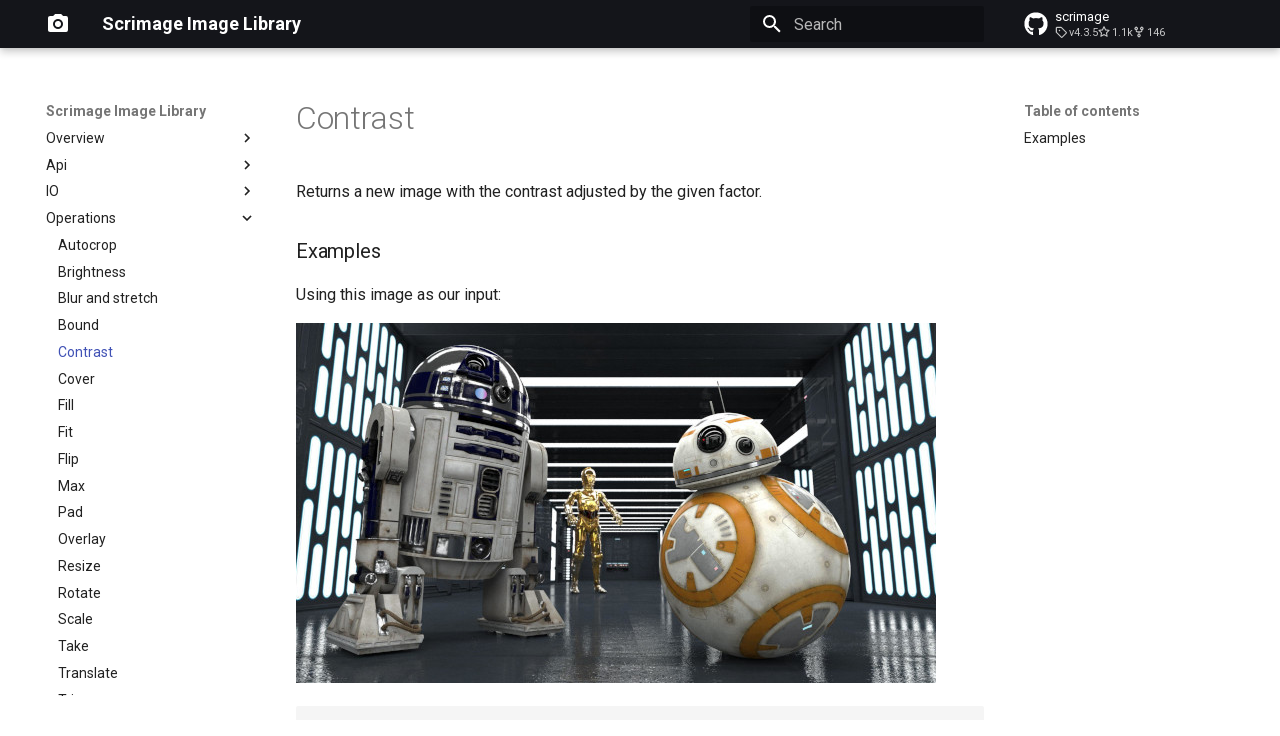

--- FILE ---
content_type: text/css; charset=utf-8
request_url: https://sksamuel.github.io/scrimage/assets/stylesheets/palette.06af60db.min.css
body_size: 1396
content:
@media screen{[data-md-color-scheme=slate]{--md-default-fg-color:hsla(var(--md-hue),15%,90%,0.82);--md-default-fg-color--light:hsla(var(--md-hue),15%,90%,0.56);--md-default-fg-color--lighter:hsla(var(--md-hue),15%,90%,0.32);--md-default-fg-color--lightest:hsla(var(--md-hue),15%,90%,0.12);--md-default-bg-color:hsla(var(--md-hue),15%,14%,1);--md-default-bg-color--light:hsla(var(--md-hue),15%,14%,0.54);--md-default-bg-color--lighter:hsla(var(--md-hue),15%,14%,0.26);--md-default-bg-color--lightest:hsla(var(--md-hue),15%,14%,0.07);--md-code-fg-color:hsla(var(--md-hue),18%,86%,0.82);--md-code-bg-color:hsla(var(--md-hue),15%,18%,1);--md-code-hl-color:#2977ff;--md-code-hl-color--light:#2977ff1a;--md-code-hl-number-color:#e6695b;--md-code-hl-special-color:#f06090;--md-code-hl-function-color:#c973d9;--md-code-hl-constant-color:#9383e2;--md-code-hl-keyword-color:#6791e0;--md-code-hl-string-color:#2fb170;--md-code-hl-name-color:var(--md-code-fg-color);--md-code-hl-operator-color:var(--md-default-fg-color--light);--md-code-hl-punctuation-color:var(--md-default-fg-color--light);--md-code-hl-comment-color:var(--md-default-fg-color--light);--md-code-hl-generic-color:var(--md-default-fg-color--light);--md-code-hl-variable-color:var(--md-default-fg-color--light);--md-typeset-color:var(--md-default-fg-color);--md-typeset-a-color:var(--md-primary-fg-color);--md-typeset-kbd-color:hsla(var(--md-hue),15%,90%,0.12);--md-typeset-kbd-accent-color:hsla(var(--md-hue),15%,90%,0.2);--md-typeset-kbd-border-color:hsla(var(--md-hue),15%,14%,1);--md-typeset-mark-color:#4287ff4d;--md-typeset-table-color:hsla(var(--md-hue),15%,95%,0.12);--md-typeset-table-color--light:hsla(var(--md-hue),15%,95%,0.035);--md-admonition-fg-color:var(--md-default-fg-color);--md-admonition-bg-color:var(--md-default-bg-color);--md-footer-bg-color:hsla(var(--md-hue),15%,10%,0.87);--md-footer-bg-color--dark:hsla(var(--md-hue),15%,8%,1);--md-shadow-z1:0 0.2rem 0.5rem #0000000d,0 0 0.05rem #0000001a;--md-shadow-z2:0 0.2rem 0.5rem #00000040,0 0 0.05rem #00000040;--md-shadow-z3:0 0.2rem 0.5rem #0006,0 0 0.05rem #00000059;color-scheme:dark}[data-md-color-scheme=slate] img[src$="#gh-light-mode-only"],[data-md-color-scheme=slate] img[src$="#only-light"]{display:none}[data-md-color-scheme=slate][data-md-color-primary=pink]{--md-typeset-a-color:#ed5487}[data-md-color-scheme=slate][data-md-color-primary=purple]{--md-typeset-a-color:#c46fd3}[data-md-color-scheme=slate][data-md-color-primary=deep-purple]{--md-typeset-a-color:#a47bea}[data-md-color-scheme=slate][data-md-color-primary=indigo]{--md-typeset-a-color:#5488e8}[data-md-color-scheme=slate][data-md-color-primary=teal]{--md-typeset-a-color:#00ccb8}[data-md-color-scheme=slate][data-md-color-primary=green]{--md-typeset-a-color:#71c174}[data-md-color-scheme=slate][data-md-color-primary=deep-orange]{--md-typeset-a-color:#ff764d}[data-md-color-scheme=slate][data-md-color-primary=brown]{--md-typeset-a-color:#c1775c}[data-md-color-scheme=slate][data-md-color-primary=black],[data-md-color-scheme=slate][data-md-color-primary=blue-grey],[data-md-color-scheme=slate][data-md-color-primary=grey],[data-md-color-scheme=slate][data-md-color-primary=white]{--md-typeset-a-color:#5e8bde}[data-md-color-switching] *,[data-md-color-switching] :after,[data-md-color-switching] :before{transition-duration:0ms!important}}[data-md-color-accent=red]{--md-accent-fg-color:#ff1947;--md-accent-fg-color--transparent:#ff19471a;--md-accent-bg-color:#fff;--md-accent-bg-color--light:#ffffffb3}[data-md-color-accent=pink]{--md-accent-fg-color:#f50056;--md-accent-fg-color--transparent:#f500561a;--md-accent-bg-color:#fff;--md-accent-bg-color--light:#ffffffb3}[data-md-color-accent=purple]{--md-accent-fg-color:#df41fb;--md-accent-fg-color--transparent:#df41fb1a;--md-accent-bg-color:#fff;--md-accent-bg-color--light:#ffffffb3}[data-md-color-accent=deep-purple]{--md-accent-fg-color:#7c4dff;--md-accent-fg-color--transparent:#7c4dff1a;--md-accent-bg-color:#fff;--md-accent-bg-color--light:#ffffffb3}[data-md-color-accent=indigo]{--md-accent-fg-color:#526cfe;--md-accent-fg-color--transparent:#526cfe1a;--md-accent-bg-color:#fff;--md-accent-bg-color--light:#ffffffb3}[data-md-color-accent=blue]{--md-accent-fg-color:#4287ff;--md-accent-fg-color--transparent:#4287ff1a;--md-accent-bg-color:#fff;--md-accent-bg-color--light:#ffffffb3}[data-md-color-accent=light-blue]{--md-accent-fg-color:#0091eb;--md-accent-fg-color--transparent:#0091eb1a;--md-accent-bg-color:#fff;--md-accent-bg-color--light:#ffffffb3}[data-md-color-accent=cyan]{--md-accent-fg-color:#00bad6;--md-accent-fg-color--transparent:#00bad61a;--md-accent-bg-color:#fff;--md-accent-bg-color--light:#ffffffb3}[data-md-color-accent=teal]{--md-accent-fg-color:#00bda4;--md-accent-fg-color--transparent:#00bda41a;--md-accent-bg-color:#fff;--md-accent-bg-color--light:#ffffffb3}[data-md-color-accent=green]{--md-accent-fg-color:#00c753;--md-accent-fg-color--transparent:#00c7531a;--md-accent-bg-color:#fff;--md-accent-bg-color--light:#ffffffb3}[data-md-color-accent=light-green]{--md-accent-fg-color:#63de17;--md-accent-fg-color--transparent:#63de171a;--md-accent-bg-color:#fff;--md-accent-bg-color--light:#ffffffb3}[data-md-color-accent=lime]{--md-accent-fg-color:#b0eb00;--md-accent-fg-color--transparent:#b0eb001a;--md-accent-bg-color:#000000de;--md-accent-bg-color--light:#0000008a}[data-md-color-accent=yellow]{--md-accent-fg-color:#ffd500;--md-accent-fg-color--transparent:#ffd5001a;--md-accent-bg-color:#000000de;--md-accent-bg-color--light:#0000008a}[data-md-color-accent=amber]{--md-accent-fg-color:#fa0;--md-accent-fg-color--transparent:#ffaa001a;--md-accent-bg-color:#000000de;--md-accent-bg-color--light:#0000008a}[data-md-color-accent=orange]{--md-accent-fg-color:#ff9100;--md-accent-fg-color--transparent:#ff91001a;--md-accent-bg-color:#000000de;--md-accent-bg-color--light:#0000008a}[data-md-color-accent=deep-orange]{--md-accent-fg-color:#ff6e42;--md-accent-fg-color--transparent:#ff6e421a;--md-accent-bg-color:#fff;--md-accent-bg-color--light:#ffffffb3}[data-md-color-primary=red]{--md-primary-fg-color:#ef5552;--md-primary-fg-color--light:#e57171;--md-primary-fg-color--dark:#e53734;--md-primary-bg-color:#fff;--md-primary-bg-color--light:#ffffffb3}[data-md-color-primary=pink]{--md-primary-fg-color:#e92063;--md-primary-fg-color--light:#ec417a;--md-primary-fg-color--dark:#c3185d;--md-primary-bg-color:#fff;--md-primary-bg-color--light:#ffffffb3}[data-md-color-primary=purple]{--md-primary-fg-color:#ab47bd;--md-primary-fg-color--light:#bb69c9;--md-primary-fg-color--dark:#8c24a8;--md-primary-bg-color:#fff;--md-primary-bg-color--light:#ffffffb3}[data-md-color-primary=deep-purple]{--md-primary-fg-color:#7e56c2;--md-primary-fg-color--light:#9574cd;--md-primary-fg-color--dark:#673ab6;--md-primary-bg-color:#fff;--md-primary-bg-color--light:#ffffffb3}[data-md-color-primary=indigo]{--md-primary-fg-color:#4051b5;--md-primary-fg-color--light:#5d6cc0;--md-primary-fg-color--dark:#303fa1;--md-primary-bg-color:#fff;--md-primary-bg-color--light:#ffffffb3}[data-md-color-primary=blue]{--md-primary-fg-color:#2094f3;--md-primary-fg-color--light:#42a5f5;--md-primary-fg-color--dark:#1975d2;--md-primary-bg-color:#fff;--md-primary-bg-color--light:#ffffffb3}[data-md-color-primary=light-blue]{--md-primary-fg-color:#02a6f2;--md-primary-fg-color--light:#28b5f6;--md-primary-fg-color--dark:#0287cf;--md-primary-bg-color:#fff;--md-primary-bg-color--light:#ffffffb3}[data-md-color-primary=cyan]{--md-primary-fg-color:#00bdd6;--md-primary-fg-color--light:#25c5da;--md-primary-fg-color--dark:#0097a8;--md-primary-bg-color:#fff;--md-primary-bg-color--light:#ffffffb3}[data-md-color-primary=teal]{--md-primary-fg-color:#009485;--md-primary-fg-color--light:#26a699;--md-primary-fg-color--dark:#007a6c;--md-primary-bg-color:#fff;--md-primary-bg-color--light:#ffffffb3}[data-md-color-primary=green]{--md-primary-fg-color:#4cae4f;--md-primary-fg-color--light:#68bb6c;--md-primary-fg-color--dark:#398e3d;--md-primary-bg-color:#fff;--md-primary-bg-color--light:#ffffffb3}[data-md-color-primary=light-green]{--md-primary-fg-color:#8bc34b;--md-primary-fg-color--light:#9ccc66;--md-primary-fg-color--dark:#689f38;--md-primary-bg-color:#fff;--md-primary-bg-color--light:#ffffffb3}[data-md-color-primary=lime]{--md-primary-fg-color:#cbdc38;--md-primary-fg-color--light:#d3e156;--md-primary-fg-color--dark:#b0b52c;--md-primary-bg-color:#000000de;--md-primary-bg-color--light:#0000008a}[data-md-color-primary=yellow]{--md-primary-fg-color:#ffec3d;--md-primary-fg-color--light:#ffee57;--md-primary-fg-color--dark:#fbc02d;--md-primary-bg-color:#000000de;--md-primary-bg-color--light:#0000008a}[data-md-color-primary=amber]{--md-primary-fg-color:#ffc105;--md-primary-fg-color--light:#ffc929;--md-primary-fg-color--dark:#ffa200;--md-primary-bg-color:#000000de;--md-primary-bg-color--light:#0000008a}[data-md-color-primary=orange]{--md-primary-fg-color:#ffa724;--md-primary-fg-color--light:#ffa724;--md-primary-fg-color--dark:#fa8900;--md-primary-bg-color:#000000de;--md-primary-bg-color--light:#0000008a}[data-md-color-primary=deep-orange]{--md-primary-fg-color:#ff6e42;--md-primary-fg-color--light:#ff8a66;--md-primary-fg-color--dark:#f4511f;--md-primary-bg-color:#fff;--md-primary-bg-color--light:#ffffffb3}[data-md-color-primary=brown]{--md-primary-fg-color:#795649;--md-primary-fg-color--light:#8d6e62;--md-primary-fg-color--dark:#5d4037;--md-primary-bg-color:#fff;--md-primary-bg-color--light:#ffffffb3}[data-md-color-primary=grey]{--md-primary-fg-color:#757575;--md-primary-fg-color--light:#9e9e9e;--md-primary-fg-color--dark:#616161;--md-primary-bg-color:#fff;--md-primary-bg-color--light:#ffffffb3;--md-typeset-a-color:#4051b5}[data-md-color-primary=blue-grey]{--md-primary-fg-color:#546d78;--md-primary-fg-color--light:#607c8a;--md-primary-fg-color--dark:#455a63;--md-primary-bg-color:#fff;--md-primary-bg-color--light:#ffffffb3;--md-typeset-a-color:#4051b5}[data-md-color-primary=light-green]:not([data-md-color-scheme=slate]){--md-typeset-a-color:#72ad2e}[data-md-color-primary=lime]:not([data-md-color-scheme=slate]){--md-typeset-a-color:#8b990a}[data-md-color-primary=yellow]:not([data-md-color-scheme=slate]){--md-typeset-a-color:#b8a500}[data-md-color-primary=amber]:not([data-md-color-scheme=slate]){--md-typeset-a-color:#d19d00}[data-md-color-primary=orange]:not([data-md-color-scheme=slate]){--md-typeset-a-color:#e68a00}[data-md-color-primary=white]{--md-primary-fg-color:hsla(var(--md-hue),0%,100%,1);--md-primary-fg-color--light:hsla(var(--md-hue),0%,100%,0.7);--md-primary-fg-color--dark:hsla(var(--md-hue),0%,0%,0.07);--md-primary-bg-color:hsla(var(--md-hue),0%,0%,0.87);--md-primary-bg-color--light:hsla(var(--md-hue),0%,0%,0.54);--md-typeset-a-color:#4051b5}[data-md-color-primary=white] .md-button{color:var(--md-typeset-a-color)}[data-md-color-primary=white] .md-button--primary{background-color:var(--md-typeset-a-color);border-color:var(--md-typeset-a-color);color:hsla(var(--md-hue),0%,100%,1)}@media screen and (min-width:60em){[data-md-color-primary=white] .md-search__form{background-color:hsla(var(--md-hue),0%,0%,.07)}[data-md-color-primary=white] .md-search__form:hover{background-color:hsla(var(--md-hue),0%,0%,.32)}[data-md-color-primary=white] .md-search__input+.md-search__icon{color:hsla(var(--md-hue),0%,0%,.87)}}@media screen and (min-width:76.25em){[data-md-color-primary=white] .md-tabs{border-bottom:.05rem solid #00000012}}[data-md-color-primary=black]{--md-primary-fg-color:hsla(var(--md-hue),15%,9%,1);--md-primary-fg-color--light:hsla(var(--md-hue),15%,9%,0.54);--md-primary-fg-color--dark:hsla(var(--md-hue),15%,9%,1);--md-primary-bg-color:hsla(var(--md-hue),15%,100%,1);--md-primary-bg-color--light:hsla(var(--md-hue),15%,100%,0.7);--md-typeset-a-color:#4051b5}[data-md-color-primary=black] .md-button{color:var(--md-typeset-a-color)}[data-md-color-primary=black] .md-button--primary{background-color:var(--md-typeset-a-color);border-color:var(--md-typeset-a-color);color:hsla(var(--md-hue),0%,100%,1)}[data-md-color-primary=black] .md-header{background-color:hsla(var(--md-hue),15%,9%,1)}@media screen and (max-width:59.984375em){[data-md-color-primary=black] .md-nav__source{background-color:hsla(var(--md-hue),15%,11%,.87)}}@media screen and (max-width:76.234375em){html [data-md-color-primary=black] .md-nav--primary .md-nav__title[for=__drawer]{background-color:hsla(var(--md-hue),15%,9%,1)}}@media screen and (min-width:76.25em){[data-md-color-primary=black] .md-tabs{background-color:hsla(var(--md-hue),15%,9%,1)}}